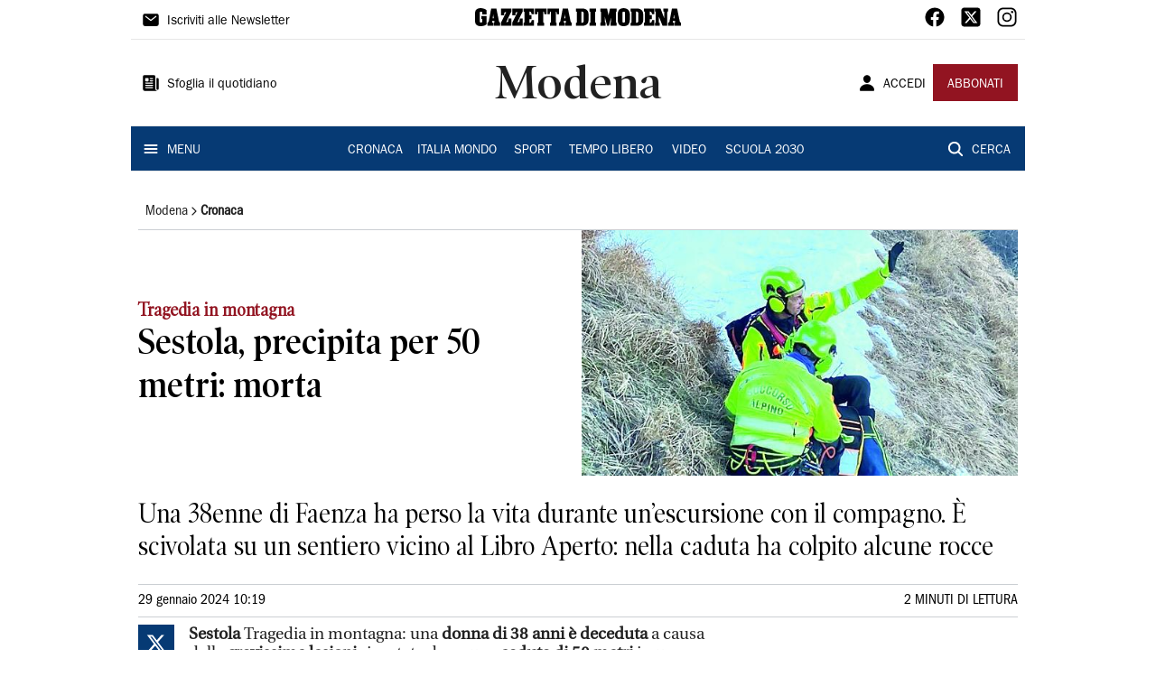

--- FILE ---
content_type: application/javascript; charset=UTF-8
request_url: https://www.gazzettadimodena.it/_next/static/chunks/8017.0330c7880f0cf16c.js
body_size: 2706
content:
(self.webpackChunk_N_E=self.webpackChunk_N_E||[]).push([[8017,4736],{15861:function(t,r,n){"use strict";n.d(r,{Z:function(){return x}});var e=n(63366),a=n(87462),o=n(67294),i=n(86010),s=n(39707),u=n(94780),c=n(90948),l=n(71657),p=n(98216),h=n(1588),f=n(34867);function g(t){return(0,f.Z)("MuiTypography",t)}(0,h.Z)("MuiTypography",["root","h1","h2","h3","h4","h5","h6","subtitle1","subtitle2","body1","body2","inherit","button","caption","overline","alignLeft","alignRight","alignCenter","alignJustify","noWrap","gutterBottom","paragraph"]);var d=n(85893);const m=["align","className","component","gutterBottom","noWrap","paragraph","variant","variantMapping"],y=(0,c.ZP)("span",{name:"MuiTypography",slot:"Root",overridesResolver:(t,r)=>{const{ownerState:n}=t;return[r.root,n.variant&&r[n.variant],"inherit"!==n.align&&r[`align${(0,p.Z)(n.align)}`],n.noWrap&&r.noWrap,n.gutterBottom&&r.gutterBottom,n.paragraph&&r.paragraph]}})((({theme:t,ownerState:r})=>(0,a.Z)({margin:0},r.variant&&t.typography[r.variant],"inherit"!==r.align&&{textAlign:r.align},r.noWrap&&{overflow:"hidden",textOverflow:"ellipsis",whiteSpace:"nowrap"},r.gutterBottom&&{marginBottom:"0.35em"},r.paragraph&&{marginBottom:16}))),v={h1:"h1",h2:"h2",h3:"h3",h4:"h4",h5:"h5",h6:"h6",subtitle1:"h6",subtitle2:"h6",body1:"p",body2:"p",inherit:"p"},b={primary:"primary.main",textPrimary:"text.primary",secondary:"secondary.main",textSecondary:"text.secondary",error:"error.main"};var x=o.forwardRef((function(t,r){const n=(0,l.Z)({props:t,name:"MuiTypography"}),o=(t=>b[t]||t)(n.color),c=(0,s.Z)((0,a.Z)({},n,{color:o})),{align:h="inherit",className:f,component:x,gutterBottom:Z=!1,noWrap:w=!1,paragraph:O=!1,variant:j="body1",variantMapping:B=v}=c,P=(0,e.Z)(c,m),S=(0,a.Z)({},c,{align:h,color:o,className:f,component:x,gutterBottom:Z,noWrap:w,paragraph:O,variant:j,variantMapping:B}),N=x||(O?"p":B[j]||v[j])||"span",M=(t=>{const{align:r,gutterBottom:n,noWrap:e,paragraph:a,variant:o,classes:i}=t,s={root:["root",o,"inherit"!==t.align&&`align${(0,p.Z)(r)}`,n&&"gutterBottom",e&&"noWrap",a&&"paragraph"]};return(0,u.Z)(s,g,i)})(S);return(0,d.jsx)(y,(0,a.Z)({as:N,ref:r,ownerState:S,className:(0,i.Z)(M.root,f)},P))}))},98216:function(t,r,n){"use strict";var e=n(28320);r.Z=e.Z},88085:function(t,r,n){"use strict";const e=(0,n(1819).Z)();r.Z=e},61354:function(t,r,n){"use strict";n.d(r,{Z:function(){return f}});var e=n(87462),a=n(63366),o=n(67294),i=n(86010),s=n(49731),u=n(86523),c=n(39707),l=n(96682),p=n(85893);const h=["className","component"];function f(t={}){const{defaultTheme:r,defaultClassName:n="MuiBox-root",generateClassName:f}=t,g=(0,s.ZP)("div",{shouldForwardProp:t=>"theme"!==t&&"sx"!==t&&"as"!==t})(u.Z);return o.forwardRef((function(t,o){const s=(0,l.Z)(r),u=(0,c.Z)(t),{className:d,component:m="div"}=u,y=(0,a.Z)(u,h);return(0,p.jsx)(g,(0,e.Z)({as:m,ref:o,className:(0,i.Z)(d,f?f(n):n),theme:s},y))}))}},1588:function(t,r,n){"use strict";n.d(r,{Z:function(){return a}});var e=n(34867);function a(t,r,n="Mui"){const a={};return r.forEach((r=>{a[r]=(0,e.Z)(t,r,n)})),a}},91175:function(t){t.exports=function(t){return t&&t.length?t[0]:void 0}},67020:function(t,r,n){"use strict";n.r(r);var e=n(34051),a=n.n(e),o=n(85893),i=n(67294),s=n(99226),u=n(11163),c=n(88085),l=n(25675),p=n(80520),h=n(29882),f=n(96437),g=n(91175),d=n.n(g);function m(t,r,n,e,a,o,i){try{var s=t[o](i),u=s.value}catch(c){return void n(c)}s.done?r(u):Promise.resolve(u).then(e,a)}function y(t){return function(){var r=this,n=arguments;return new Promise((function(e,a){var o=t.apply(r,n);function i(t){m(o,e,a,i,s,"next",t)}function s(t){m(o,e,a,i,s,"throw",t)}i(void 0)}))}}r.default=function(t){var r=t.type,n=t.authorization.auth,e=(0,i.useState)(null),g=e[0],m=e[1],v=(0,u.useRouter)().asPath,b=(0,i.useMemo)((function(){switch(r){case f.Iq.Metered:case f.Iq.Default:return"Hai terminato gli articoli gratuiti";case f.Iq.Pay:return"ARTICOLO RISERVATO AGLI ABBONATI";default:return""}}),[r]);return(0,i.useEffect)((function(){function t(){return(t=y(a().mark((function t(){var r,n;return a().wrap((function(t){for(;;)switch(t.prev=t.next){case 0:return t.next=2,fetch("".concat("https://api-sites-prd.saegroup.abinsula.com","/api/banners?filters[type][$eq]=paywall&filters[slug][$eq]=paywall-").concat("gazzetta-di-modena","&populate=image"));case 2:return r=t.sent,t.next=5,r.json();case 5:(n=t.sent)&&m(n);case 7:case"end":return t.stop()}}),t)})))).apply(this,arguments)}!function(){t.apply(this,arguments)}()}),[]),!0===n?null:(0,o.jsxs)(c.Z,{sx:{width:"100%"},children:[(0,o.jsx)(p.Z,{sx:{backgroundColor:"white.main",padding:1},align:"center",variant:"h5",fontFamily:"PoynterOldstyleDisplay-SemiBold",text:b}),(0,o.jsx)(c.Z,{height:1,sx:{width:"100%",position:"relative"},component:"a",href:g&&d()(g.data)&&d()(g.data).attributes.link,children:g&&d()(g.data)&&(0,o.jsx)(l.default,{src:"".concat("https://api-sites-prd.saegroup.abinsula.com").concat(d()(g.data).attributes.image.data.attributes.url),alt:"Paywall Banner",width:1200,height:628})}),(0,o.jsx)(s.Z,{justifyContent:"flex-end",display:"flex",children:(0,o.jsx)(h.Z,{href:"".concat("/api/auth/login","?returnTo=").concat(v),children:(0,o.jsx)(p.Z,{text:"Sei gi\xe0 registrato / abbonato? ACCEDI",variant:"subtitle2",fontFamily:"PoynterOldstyleDisplay-SemiBold"})})})]})}},80520:function(t,r,n){"use strict";var e=n(85893),a=n(15861);function o(t,r,n){return r in t?Object.defineProperty(t,r,{value:n,enumerable:!0,configurable:!0,writable:!0}):t[r]=n,t}function i(t,r){if(null==t)return{};var n,e,a=function(t,r){if(null==t)return{};var n,e,a={},o=Object.keys(t);for(e=0;e<o.length;e++)n=o[e],r.indexOf(n)>=0||(a[n]=t[n]);return a}(t,r);if(Object.getOwnPropertySymbols){var o=Object.getOwnPropertySymbols(t);for(e=0;e<o.length;e++)n=o[e],r.indexOf(n)>=0||Object.prototype.propertyIsEnumerable.call(t,n)&&(a[n]=t[n])}return a}r.Z=function(t){var r=t.text,n=t.sx,s=void 0===n?{}:n,u=i(t,["text","sx"]);return(0,e.jsx)(a.Z,function(t){for(var r=1;r<arguments.length;r++){var n=null!=arguments[r]?arguments[r]:{},e=Object.keys(n);"function"===typeof Object.getOwnPropertySymbols&&(e=e.concat(Object.getOwnPropertySymbols(n).filter((function(t){return Object.getOwnPropertyDescriptor(n,t).enumerable})))),e.forEach((function(r){o(t,r,n[r])}))}return t}({},u,{sx:s,children:r}))}},29882:function(t,r,n){"use strict";var e=n(85893);r.Z=function(t){var r=t.href,n=t.target,a=void 0===n?"_self":n,o=t.children;return(0,e.jsx)("a",{style:{textDecoration:"none"},href:r,target:a,children:o})}}}]);